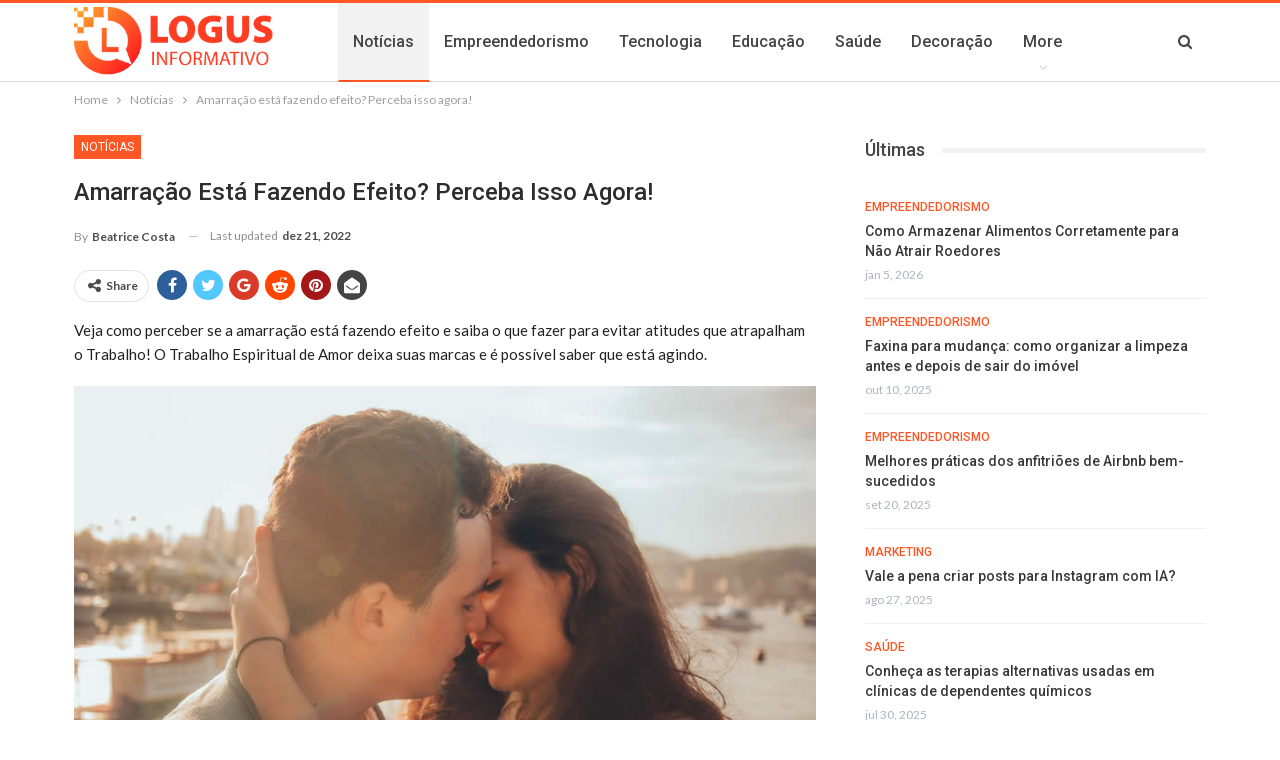

--- FILE ---
content_type: text/html; charset=UTF-8
request_url: https://logusasaga.com.br/amarracao-esta-fazendo-efeito/
body_size: 24084
content:
	<!DOCTYPE html>
		<!--[if IE 8]>
	<html class="ie ie8" lang="pt-BR" prefix="og: https://ogp.me/ns#"> <![endif]-->
	<!--[if IE 9]>
	<html class="ie ie9" lang="pt-BR" prefix="og: https://ogp.me/ns#"> <![endif]-->
	<!--[if gt IE 9]><!-->
<html lang="pt-BR" prefix="og: https://ogp.me/ns#"> <!--<![endif]-->
	<head>
				<meta charset="UTF-8">
		<meta http-equiv="X-UA-Compatible" content="IE=edge">
		<meta name="viewport" content="width=device-width, initial-scale=1.0">
		<link rel="pingback" href="https://logusasaga.com.br/xmlrpc.php"/>

			<style>img:is([sizes="auto" i], [sizes^="auto," i]) { contain-intrinsic-size: 3000px 1500px }</style>
	
<!-- Otimização dos mecanismos de pesquisa pelo Rank Math PRO - https://rankmath.com/ -->
<title>Amarração está fazendo efeito? Perceba isso agora! - Logus Informativo</title>
<meta name="description" content="Veja como perceber se a amarração está fazendo efeito e saiba o que fazer para evitar atitudes que atrapalham o Trabalho! O Trabalho Espiritual de Amor deixa"/>
<meta name="robots" content="follow, index, max-snippet:-1, max-video-preview:-1, max-image-preview:large"/>
<link rel="canonical" href="https://logusasaga.com.br/amarracao-esta-fazendo-efeito/" />
<meta property="og:locale" content="pt_BR" />
<meta property="og:type" content="article" />
<meta property="og:title" content="Amarração está fazendo efeito? Perceba isso agora! - Logus Informativo" />
<meta property="og:description" content="Veja como perceber se a amarração está fazendo efeito e saiba o que fazer para evitar atitudes que atrapalham o Trabalho! O Trabalho Espiritual de Amor deixa" />
<meta property="og:url" content="https://logusasaga.com.br/amarracao-esta-fazendo-efeito/" />
<meta property="og:site_name" content="Logus Informativo" />
<meta property="article:section" content="Notícias" />
<meta property="og:updated_time" content="2022-12-21T12:16:58-03:00" />
<meta property="og:image" content="https://logusasaga.com.br/wp-content/uploads/2022/12/Amarracao-esta-fazendo-efeito.jpg" />
<meta property="og:image:secure_url" content="https://logusasaga.com.br/wp-content/uploads/2022/12/Amarracao-esta-fazendo-efeito.jpg" />
<meta property="og:image:width" content="800" />
<meta property="og:image:height" content="533" />
<meta property="og:image:alt" content="Amarração está fazendo efeito" />
<meta property="og:image:type" content="image/jpeg" />
<meta property="article:published_time" content="2022-12-21T12:12:40-03:00" />
<meta property="article:modified_time" content="2022-12-21T12:16:58-03:00" />
<meta name="twitter:card" content="summary_large_image" />
<meta name="twitter:title" content="Amarração está fazendo efeito? Perceba isso agora! - Logus Informativo" />
<meta name="twitter:description" content="Veja como perceber se a amarração está fazendo efeito e saiba o que fazer para evitar atitudes que atrapalham o Trabalho! O Trabalho Espiritual de Amor deixa" />
<meta name="twitter:image" content="https://logusasaga.com.br/wp-content/uploads/2022/12/Amarracao-esta-fazendo-efeito.jpg" />
<meta name="twitter:label1" content="Escrito por" />
<meta name="twitter:data1" content="Beatrice Costa" />
<meta name="twitter:label2" content="Tempo para leitura" />
<meta name="twitter:data2" content="2 minutos" />
<script type="application/ld+json" class="rank-math-schema-pro">{"@context":"https://schema.org","@graph":[{"@type":"Organization","@id":"https://logusasaga.com.br/#organization","name":"Logus Informativo","url":"https://logusasaga.com.br","logo":{"@type":"ImageObject","@id":"https://logusasaga.com.br/#logo","url":"https://logusasaga.com.br/wp-content/uploads/2020/12/cropped-Logo-Logus-Informativo-.png","contentUrl":"https://logusasaga.com.br/wp-content/uploads/2020/12/cropped-Logo-Logus-Informativo-.png","caption":"Logus Informativo","inLanguage":"pt-BR","width":"307","height":"112"}},{"@type":"WebSite","@id":"https://logusasaga.com.br/#website","url":"https://logusasaga.com.br","name":"Logus Informativo","publisher":{"@id":"https://logusasaga.com.br/#organization"},"inLanguage":"pt-BR"},{"@type":"ImageObject","@id":"https://logusasaga.com.br/wp-content/uploads/2022/12/Amarracao-esta-fazendo-efeito.jpg","url":"https://logusasaga.com.br/wp-content/uploads/2022/12/Amarracao-esta-fazendo-efeito.jpg","width":"800","height":"533","caption":"Amarra\u00e7\u00e3o est\u00e1 fazendo efeito","inLanguage":"pt-BR"},{"@type":"WebPage","@id":"https://logusasaga.com.br/amarracao-esta-fazendo-efeito/#webpage","url":"https://logusasaga.com.br/amarracao-esta-fazendo-efeito/","name":"Amarra\u00e7\u00e3o est\u00e1 fazendo efeito? Perceba isso agora! - Logus Informativo","datePublished":"2022-12-21T12:12:40-03:00","dateModified":"2022-12-21T12:16:58-03:00","isPartOf":{"@id":"https://logusasaga.com.br/#website"},"primaryImageOfPage":{"@id":"https://logusasaga.com.br/wp-content/uploads/2022/12/Amarracao-esta-fazendo-efeito.jpg"},"inLanguage":"pt-BR"},{"@type":"Person","@id":"https://logusasaga.com.br/author/beatrice-costa/","name":"Beatrice Costa","url":"https://logusasaga.com.br/author/beatrice-costa/","image":{"@type":"ImageObject","@id":"https://secure.gravatar.com/avatar/4dbfe1bb13aae76c84bcdb8c3cfa547a0c8b1f653c24b274b54fc64a8cee498e?s=96&amp;d=mm&amp;r=g","url":"https://secure.gravatar.com/avatar/4dbfe1bb13aae76c84bcdb8c3cfa547a0c8b1f653c24b274b54fc64a8cee498e?s=96&amp;d=mm&amp;r=g","caption":"Beatrice Costa","inLanguage":"pt-BR"},"sameAs":["https://logusasaga.com.br/author/beatrice-costa/"],"worksFor":{"@id":"https://logusasaga.com.br/#organization"}},{"@type":"BlogPosting","headline":"Amarra\u00e7\u00e3o est\u00e1 fazendo efeito? Perceba isso agora! - Logus Informativo","keywords":"Amarra\u00e7\u00e3o est\u00e1 fazendo efeito","datePublished":"2022-12-21T12:12:40-03:00","dateModified":"2022-12-21T12:16:58-03:00","articleSection":"Not\u00edcias","author":{"@id":"https://logusasaga.com.br/author/beatrice-costa/","name":"Beatrice Costa"},"publisher":{"@id":"https://logusasaga.com.br/#organization"},"description":"Veja como perceber se a amarra\u00e7\u00e3o est\u00e1 fazendo efeito e saiba o que fazer para evitar atitudes que atrapalham o Trabalho! O Trabalho Espiritual de Amor deixa","name":"Amarra\u00e7\u00e3o est\u00e1 fazendo efeito? Perceba isso agora! - Logus Informativo","@id":"https://logusasaga.com.br/amarracao-esta-fazendo-efeito/#richSnippet","isPartOf":{"@id":"https://logusasaga.com.br/amarracao-esta-fazendo-efeito/#webpage"},"image":{"@id":"https://logusasaga.com.br/wp-content/uploads/2022/12/Amarracao-esta-fazendo-efeito.jpg"},"inLanguage":"pt-BR","mainEntityOfPage":{"@id":"https://logusasaga.com.br/amarracao-esta-fazendo-efeito/#webpage"}}]}</script>
<!-- /Plugin de SEO Rank Math para WordPress -->


<!-- Better Open Graph, Schema.org & Twitter Integration -->
<meta property="og:locale" content="pt_br"/>
<meta property="og:site_name" content="Logus Informativo"/>
<meta property="og:url" content="https://logusasaga.com.br/amarracao-esta-fazendo-efeito/"/>
<meta property="og:title" content="Amarração está fazendo efeito? Perceba isso agora!"/>
<meta property="og:image" content="https://logusasaga.com.br/wp-content/uploads/2022/12/Amarracao-esta-fazendo-efeito.jpg"/>
<meta property="og:image:alt" content="Amarração está fazendo efeito"/>
<meta property="article:section" content="Notícias"/>
<meta property="og:description" content="Veja como perceber se a amarração está fazendo efeito e saiba o que fazer para evitar atitudes que atrapalham o Trabalho! O Trabalho Espiritual de Amor deixa suas marcas e é possível saber que está agindo.Amarração está fazendo efeitoO consulente que"/>
<meta property="og:type" content="article"/>
<meta name="twitter:card" content="summary"/>
<meta name="twitter:url" content="https://logusasaga.com.br/amarracao-esta-fazendo-efeito/"/>
<meta name="twitter:title" content="Amarração está fazendo efeito? Perceba isso agora!"/>
<meta name="twitter:description" content="Veja como perceber se a amarração está fazendo efeito e saiba o que fazer para evitar atitudes que atrapalham o Trabalho! O Trabalho Espiritual de Amor deixa suas marcas e é possível saber que está agindo.Amarração está fazendo efeitoO consulente que"/>
<meta name="twitter:image" content="https://logusasaga.com.br/wp-content/uploads/2022/12/Amarracao-esta-fazendo-efeito.jpg"/>
<meta name="twitter:image:alt" content="Amarração está fazendo efeito"/>
<!-- / Better Open Graph, Schema.org & Twitter Integration. -->
<link rel='dns-prefetch' href='//fonts.googleapis.com' />
<link rel='dns-prefetch' href='//www.googletagmanager.com' />
<link rel="alternate" type="application/rss+xml" title="Feed para Logus Informativo &raquo;" href="https://logusasaga.com.br/feed/" />
<link rel="alternate" type="application/rss+xml" title="Feed de comentários para Logus Informativo &raquo;" href="https://logusasaga.com.br/comments/feed/" />
<script type="text/javascript">
/* <![CDATA[ */
window._wpemojiSettings = {"baseUrl":"https:\/\/s.w.org\/images\/core\/emoji\/16.0.1\/72x72\/","ext":".png","svgUrl":"https:\/\/s.w.org\/images\/core\/emoji\/16.0.1\/svg\/","svgExt":".svg","source":{"concatemoji":"https:\/\/logusasaga.com.br\/wp-includes\/js\/wp-emoji-release.min.js?ver=6.8.2"}};
/*! This file is auto-generated */
!function(s,n){var o,i,e;function c(e){try{var t={supportTests:e,timestamp:(new Date).valueOf()};sessionStorage.setItem(o,JSON.stringify(t))}catch(e){}}function p(e,t,n){e.clearRect(0,0,e.canvas.width,e.canvas.height),e.fillText(t,0,0);var t=new Uint32Array(e.getImageData(0,0,e.canvas.width,e.canvas.height).data),a=(e.clearRect(0,0,e.canvas.width,e.canvas.height),e.fillText(n,0,0),new Uint32Array(e.getImageData(0,0,e.canvas.width,e.canvas.height).data));return t.every(function(e,t){return e===a[t]})}function u(e,t){e.clearRect(0,0,e.canvas.width,e.canvas.height),e.fillText(t,0,0);for(var n=e.getImageData(16,16,1,1),a=0;a<n.data.length;a++)if(0!==n.data[a])return!1;return!0}function f(e,t,n,a){switch(t){case"flag":return n(e,"\ud83c\udff3\ufe0f\u200d\u26a7\ufe0f","\ud83c\udff3\ufe0f\u200b\u26a7\ufe0f")?!1:!n(e,"\ud83c\udde8\ud83c\uddf6","\ud83c\udde8\u200b\ud83c\uddf6")&&!n(e,"\ud83c\udff4\udb40\udc67\udb40\udc62\udb40\udc65\udb40\udc6e\udb40\udc67\udb40\udc7f","\ud83c\udff4\u200b\udb40\udc67\u200b\udb40\udc62\u200b\udb40\udc65\u200b\udb40\udc6e\u200b\udb40\udc67\u200b\udb40\udc7f");case"emoji":return!a(e,"\ud83e\udedf")}return!1}function g(e,t,n,a){var r="undefined"!=typeof WorkerGlobalScope&&self instanceof WorkerGlobalScope?new OffscreenCanvas(300,150):s.createElement("canvas"),o=r.getContext("2d",{willReadFrequently:!0}),i=(o.textBaseline="top",o.font="600 32px Arial",{});return e.forEach(function(e){i[e]=t(o,e,n,a)}),i}function t(e){var t=s.createElement("script");t.src=e,t.defer=!0,s.head.appendChild(t)}"undefined"!=typeof Promise&&(o="wpEmojiSettingsSupports",i=["flag","emoji"],n.supports={everything:!0,everythingExceptFlag:!0},e=new Promise(function(e){s.addEventListener("DOMContentLoaded",e,{once:!0})}),new Promise(function(t){var n=function(){try{var e=JSON.parse(sessionStorage.getItem(o));if("object"==typeof e&&"number"==typeof e.timestamp&&(new Date).valueOf()<e.timestamp+604800&&"object"==typeof e.supportTests)return e.supportTests}catch(e){}return null}();if(!n){if("undefined"!=typeof Worker&&"undefined"!=typeof OffscreenCanvas&&"undefined"!=typeof URL&&URL.createObjectURL&&"undefined"!=typeof Blob)try{var e="postMessage("+g.toString()+"("+[JSON.stringify(i),f.toString(),p.toString(),u.toString()].join(",")+"));",a=new Blob([e],{type:"text/javascript"}),r=new Worker(URL.createObjectURL(a),{name:"wpTestEmojiSupports"});return void(r.onmessage=function(e){c(n=e.data),r.terminate(),t(n)})}catch(e){}c(n=g(i,f,p,u))}t(n)}).then(function(e){for(var t in e)n.supports[t]=e[t],n.supports.everything=n.supports.everything&&n.supports[t],"flag"!==t&&(n.supports.everythingExceptFlag=n.supports.everythingExceptFlag&&n.supports[t]);n.supports.everythingExceptFlag=n.supports.everythingExceptFlag&&!n.supports.flag,n.DOMReady=!1,n.readyCallback=function(){n.DOMReady=!0}}).then(function(){return e}).then(function(){var e;n.supports.everything||(n.readyCallback(),(e=n.source||{}).concatemoji?t(e.concatemoji):e.wpemoji&&e.twemoji&&(t(e.twemoji),t(e.wpemoji)))}))}((window,document),window._wpemojiSettings);
/* ]]> */
</script>

<style id='wp-emoji-styles-inline-css' type='text/css'>

	img.wp-smiley, img.emoji {
		display: inline !important;
		border: none !important;
		box-shadow: none !important;
		height: 1em !important;
		width: 1em !important;
		margin: 0 0.07em !important;
		vertical-align: -0.1em !important;
		background: none !important;
		padding: 0 !important;
	}
</style>
<link rel='stylesheet' id='wp-block-library-css' href='https://logusasaga.com.br/wp-includes/css/dist/block-library/style.min.css?ver=6.8.2' type='text/css' media='all' />
<style id='classic-theme-styles-inline-css' type='text/css'>
/*! This file is auto-generated */
.wp-block-button__link{color:#fff;background-color:#32373c;border-radius:9999px;box-shadow:none;text-decoration:none;padding:calc(.667em + 2px) calc(1.333em + 2px);font-size:1.125em}.wp-block-file__button{background:#32373c;color:#fff;text-decoration:none}
</style>
<style id='global-styles-inline-css' type='text/css'>
:root{--wp--preset--aspect-ratio--square: 1;--wp--preset--aspect-ratio--4-3: 4/3;--wp--preset--aspect-ratio--3-4: 3/4;--wp--preset--aspect-ratio--3-2: 3/2;--wp--preset--aspect-ratio--2-3: 2/3;--wp--preset--aspect-ratio--16-9: 16/9;--wp--preset--aspect-ratio--9-16: 9/16;--wp--preset--color--black: #000000;--wp--preset--color--cyan-bluish-gray: #abb8c3;--wp--preset--color--white: #ffffff;--wp--preset--color--pale-pink: #f78da7;--wp--preset--color--vivid-red: #cf2e2e;--wp--preset--color--luminous-vivid-orange: #ff6900;--wp--preset--color--luminous-vivid-amber: #fcb900;--wp--preset--color--light-green-cyan: #7bdcb5;--wp--preset--color--vivid-green-cyan: #00d084;--wp--preset--color--pale-cyan-blue: #8ed1fc;--wp--preset--color--vivid-cyan-blue: #0693e3;--wp--preset--color--vivid-purple: #9b51e0;--wp--preset--gradient--vivid-cyan-blue-to-vivid-purple: linear-gradient(135deg,rgba(6,147,227,1) 0%,rgb(155,81,224) 100%);--wp--preset--gradient--light-green-cyan-to-vivid-green-cyan: linear-gradient(135deg,rgb(122,220,180) 0%,rgb(0,208,130) 100%);--wp--preset--gradient--luminous-vivid-amber-to-luminous-vivid-orange: linear-gradient(135deg,rgba(252,185,0,1) 0%,rgba(255,105,0,1) 100%);--wp--preset--gradient--luminous-vivid-orange-to-vivid-red: linear-gradient(135deg,rgba(255,105,0,1) 0%,rgb(207,46,46) 100%);--wp--preset--gradient--very-light-gray-to-cyan-bluish-gray: linear-gradient(135deg,rgb(238,238,238) 0%,rgb(169,184,195) 100%);--wp--preset--gradient--cool-to-warm-spectrum: linear-gradient(135deg,rgb(74,234,220) 0%,rgb(151,120,209) 20%,rgb(207,42,186) 40%,rgb(238,44,130) 60%,rgb(251,105,98) 80%,rgb(254,248,76) 100%);--wp--preset--gradient--blush-light-purple: linear-gradient(135deg,rgb(255,206,236) 0%,rgb(152,150,240) 100%);--wp--preset--gradient--blush-bordeaux: linear-gradient(135deg,rgb(254,205,165) 0%,rgb(254,45,45) 50%,rgb(107,0,62) 100%);--wp--preset--gradient--luminous-dusk: linear-gradient(135deg,rgb(255,203,112) 0%,rgb(199,81,192) 50%,rgb(65,88,208) 100%);--wp--preset--gradient--pale-ocean: linear-gradient(135deg,rgb(255,245,203) 0%,rgb(182,227,212) 50%,rgb(51,167,181) 100%);--wp--preset--gradient--electric-grass: linear-gradient(135deg,rgb(202,248,128) 0%,rgb(113,206,126) 100%);--wp--preset--gradient--midnight: linear-gradient(135deg,rgb(2,3,129) 0%,rgb(40,116,252) 100%);--wp--preset--font-size--small: 13px;--wp--preset--font-size--medium: 20px;--wp--preset--font-size--large: 36px;--wp--preset--font-size--x-large: 42px;--wp--preset--spacing--20: 0.44rem;--wp--preset--spacing--30: 0.67rem;--wp--preset--spacing--40: 1rem;--wp--preset--spacing--50: 1.5rem;--wp--preset--spacing--60: 2.25rem;--wp--preset--spacing--70: 3.38rem;--wp--preset--spacing--80: 5.06rem;--wp--preset--shadow--natural: 6px 6px 9px rgba(0, 0, 0, 0.2);--wp--preset--shadow--deep: 12px 12px 50px rgba(0, 0, 0, 0.4);--wp--preset--shadow--sharp: 6px 6px 0px rgba(0, 0, 0, 0.2);--wp--preset--shadow--outlined: 6px 6px 0px -3px rgba(255, 255, 255, 1), 6px 6px rgba(0, 0, 0, 1);--wp--preset--shadow--crisp: 6px 6px 0px rgba(0, 0, 0, 1);}:where(.is-layout-flex){gap: 0.5em;}:where(.is-layout-grid){gap: 0.5em;}body .is-layout-flex{display: flex;}.is-layout-flex{flex-wrap: wrap;align-items: center;}.is-layout-flex > :is(*, div){margin: 0;}body .is-layout-grid{display: grid;}.is-layout-grid > :is(*, div){margin: 0;}:where(.wp-block-columns.is-layout-flex){gap: 2em;}:where(.wp-block-columns.is-layout-grid){gap: 2em;}:where(.wp-block-post-template.is-layout-flex){gap: 1.25em;}:where(.wp-block-post-template.is-layout-grid){gap: 1.25em;}.has-black-color{color: var(--wp--preset--color--black) !important;}.has-cyan-bluish-gray-color{color: var(--wp--preset--color--cyan-bluish-gray) !important;}.has-white-color{color: var(--wp--preset--color--white) !important;}.has-pale-pink-color{color: var(--wp--preset--color--pale-pink) !important;}.has-vivid-red-color{color: var(--wp--preset--color--vivid-red) !important;}.has-luminous-vivid-orange-color{color: var(--wp--preset--color--luminous-vivid-orange) !important;}.has-luminous-vivid-amber-color{color: var(--wp--preset--color--luminous-vivid-amber) !important;}.has-light-green-cyan-color{color: var(--wp--preset--color--light-green-cyan) !important;}.has-vivid-green-cyan-color{color: var(--wp--preset--color--vivid-green-cyan) !important;}.has-pale-cyan-blue-color{color: var(--wp--preset--color--pale-cyan-blue) !important;}.has-vivid-cyan-blue-color{color: var(--wp--preset--color--vivid-cyan-blue) !important;}.has-vivid-purple-color{color: var(--wp--preset--color--vivid-purple) !important;}.has-black-background-color{background-color: var(--wp--preset--color--black) !important;}.has-cyan-bluish-gray-background-color{background-color: var(--wp--preset--color--cyan-bluish-gray) !important;}.has-white-background-color{background-color: var(--wp--preset--color--white) !important;}.has-pale-pink-background-color{background-color: var(--wp--preset--color--pale-pink) !important;}.has-vivid-red-background-color{background-color: var(--wp--preset--color--vivid-red) !important;}.has-luminous-vivid-orange-background-color{background-color: var(--wp--preset--color--luminous-vivid-orange) !important;}.has-luminous-vivid-amber-background-color{background-color: var(--wp--preset--color--luminous-vivid-amber) !important;}.has-light-green-cyan-background-color{background-color: var(--wp--preset--color--light-green-cyan) !important;}.has-vivid-green-cyan-background-color{background-color: var(--wp--preset--color--vivid-green-cyan) !important;}.has-pale-cyan-blue-background-color{background-color: var(--wp--preset--color--pale-cyan-blue) !important;}.has-vivid-cyan-blue-background-color{background-color: var(--wp--preset--color--vivid-cyan-blue) !important;}.has-vivid-purple-background-color{background-color: var(--wp--preset--color--vivid-purple) !important;}.has-black-border-color{border-color: var(--wp--preset--color--black) !important;}.has-cyan-bluish-gray-border-color{border-color: var(--wp--preset--color--cyan-bluish-gray) !important;}.has-white-border-color{border-color: var(--wp--preset--color--white) !important;}.has-pale-pink-border-color{border-color: var(--wp--preset--color--pale-pink) !important;}.has-vivid-red-border-color{border-color: var(--wp--preset--color--vivid-red) !important;}.has-luminous-vivid-orange-border-color{border-color: var(--wp--preset--color--luminous-vivid-orange) !important;}.has-luminous-vivid-amber-border-color{border-color: var(--wp--preset--color--luminous-vivid-amber) !important;}.has-light-green-cyan-border-color{border-color: var(--wp--preset--color--light-green-cyan) !important;}.has-vivid-green-cyan-border-color{border-color: var(--wp--preset--color--vivid-green-cyan) !important;}.has-pale-cyan-blue-border-color{border-color: var(--wp--preset--color--pale-cyan-blue) !important;}.has-vivid-cyan-blue-border-color{border-color: var(--wp--preset--color--vivid-cyan-blue) !important;}.has-vivid-purple-border-color{border-color: var(--wp--preset--color--vivid-purple) !important;}.has-vivid-cyan-blue-to-vivid-purple-gradient-background{background: var(--wp--preset--gradient--vivid-cyan-blue-to-vivid-purple) !important;}.has-light-green-cyan-to-vivid-green-cyan-gradient-background{background: var(--wp--preset--gradient--light-green-cyan-to-vivid-green-cyan) !important;}.has-luminous-vivid-amber-to-luminous-vivid-orange-gradient-background{background: var(--wp--preset--gradient--luminous-vivid-amber-to-luminous-vivid-orange) !important;}.has-luminous-vivid-orange-to-vivid-red-gradient-background{background: var(--wp--preset--gradient--luminous-vivid-orange-to-vivid-red) !important;}.has-very-light-gray-to-cyan-bluish-gray-gradient-background{background: var(--wp--preset--gradient--very-light-gray-to-cyan-bluish-gray) !important;}.has-cool-to-warm-spectrum-gradient-background{background: var(--wp--preset--gradient--cool-to-warm-spectrum) !important;}.has-blush-light-purple-gradient-background{background: var(--wp--preset--gradient--blush-light-purple) !important;}.has-blush-bordeaux-gradient-background{background: var(--wp--preset--gradient--blush-bordeaux) !important;}.has-luminous-dusk-gradient-background{background: var(--wp--preset--gradient--luminous-dusk) !important;}.has-pale-ocean-gradient-background{background: var(--wp--preset--gradient--pale-ocean) !important;}.has-electric-grass-gradient-background{background: var(--wp--preset--gradient--electric-grass) !important;}.has-midnight-gradient-background{background: var(--wp--preset--gradient--midnight) !important;}.has-small-font-size{font-size: var(--wp--preset--font-size--small) !important;}.has-medium-font-size{font-size: var(--wp--preset--font-size--medium) !important;}.has-large-font-size{font-size: var(--wp--preset--font-size--large) !important;}.has-x-large-font-size{font-size: var(--wp--preset--font-size--x-large) !important;}
:where(.wp-block-post-template.is-layout-flex){gap: 1.25em;}:where(.wp-block-post-template.is-layout-grid){gap: 1.25em;}
:where(.wp-block-columns.is-layout-flex){gap: 2em;}:where(.wp-block-columns.is-layout-grid){gap: 2em;}
:root :where(.wp-block-pullquote){font-size: 1.5em;line-height: 1.6;}
</style>
<link rel='stylesheet' id='better-framework-main-fonts-css' href='https://fonts.googleapis.com/css?family=Lato:400,700%7CRoboto:400,500,400italic&#038;display=swap' type='text/css' media='all' />
<script type="text/javascript" src="https://logusasaga.com.br/wp-includes/js/jquery/jquery.min.js?ver=3.7.1" id="jquery-core-js"></script>
<script type="text/javascript" src="https://logusasaga.com.br/wp-includes/js/jquery/jquery-migrate.min.js?ver=3.4.1" id="jquery-migrate-js"></script>
<!--[if lt IE 9]>
<script type="text/javascript" src="https://logusasaga.com.br/wp-content/themes/publisher/includes/libs/better-framework/assets/js/html5shiv.min.js?ver=3.15.0" id="bf-html5shiv-js"></script>
<![endif]-->
<!--[if lt IE 9]>
<script type="text/javascript" src="https://logusasaga.com.br/wp-content/themes/publisher/includes/libs/better-framework/assets/js/respond.min.js?ver=3.15.0" id="bf-respond-js"></script>
<![endif]-->
<link rel="https://api.w.org/" href="https://logusasaga.com.br/wp-json/" /><link rel="alternate" title="JSON" type="application/json" href="https://logusasaga.com.br/wp-json/wp/v2/posts/783" /><link rel="EditURI" type="application/rsd+xml" title="RSD" href="https://logusasaga.com.br/xmlrpc.php?rsd" />
<meta name="generator" content="WordPress 6.8.2" />
<link rel='shortlink' href='https://logusasaga.com.br/?p=783' />
<link rel="alternate" title="oEmbed (JSON)" type="application/json+oembed" href="https://logusasaga.com.br/wp-json/oembed/1.0/embed?url=https%3A%2F%2Flogusasaga.com.br%2Famarracao-esta-fazendo-efeito%2F" />
<link rel="alternate" title="oEmbed (XML)" type="text/xml+oembed" href="https://logusasaga.com.br/wp-json/oembed/1.0/embed?url=https%3A%2F%2Flogusasaga.com.br%2Famarracao-esta-fazendo-efeito%2F&#038;format=xml" />
<meta name="generator" content="Site Kit by Google 1.157.0" /><meta name="generator" content="Powered by WPBakery Page Builder - drag and drop page builder for WordPress."/>
<script type="application/ld+json">{
    "@context": "http://schema.org/",
    "@type": "Organization",
    "@id": "#organization",
    "logo": {
        "@type": "ImageObject",
        "url": "https://logusasaga.com.br/wp-content/uploads/2022/12/logo.png"
    },
    "url": "https://logusasaga.com.br/",
    "name": "Logus Informativo",
    "description": ""
}</script>
<script type="application/ld+json">{
    "@context": "http://schema.org/",
    "@type": "WebSite",
    "name": "Logus Informativo",
    "alternateName": "",
    "url": "https://logusasaga.com.br/"
}</script>
<script type="application/ld+json">{
    "@context": "http://schema.org/",
    "@type": "BlogPosting",
    "headline": "Amarra\u00e7\u00e3o est\u00e1 fazendo efeito? Perceba isso agora!",
    "description": "Veja como perceber se a amarra\u00e7\u00e3o est\u00e1 fazendo efeito e saiba o que fazer para evitar atitudes que atrapalham o Trabalho! O Trabalho Espiritual de Amor deixa suas marcas e \u00e9 poss\u00edvel saber que est\u00e1 agindo.Amarra\u00e7\u00e3o est\u00e1 fazendo efeitoO consulente que",
    "datePublished": "2022-12-21",
    "dateModified": "2022-12-21",
    "author": {
        "@type": "Person",
        "@id": "#person-BeatriceCosta",
        "name": "Beatrice Costa"
    },
    "image": "https://logusasaga.com.br/wp-content/uploads/2022/12/Amarracao-esta-fazendo-efeito.jpg",
    "interactionStatistic": [
        {
            "@type": "InteractionCounter",
            "interactionType": "http://schema.org/CommentAction",
            "userInteractionCount": "0"
        }
    ],
    "publisher": {
        "@id": "#organization"
    },
    "mainEntityOfPage": "https://logusasaga.com.br/amarracao-esta-fazendo-efeito/"
}</script>
<link rel='stylesheet' id='bf-minifed-css-1' href='https://logusasaga.com.br/wp-content/bs-booster-cache/ce359e727c0cd29a677cbc66ad21ccf5.css' type='text/css' media='all' />
<link rel='stylesheet' id='7.11.0-1756660058' href='https://logusasaga.com.br/wp-content/bs-booster-cache/e9e1db7c74b78df4e898b85a4d0719d4.css' type='text/css' media='all' />
<link rel="icon" href="https://logusasaga.com.br/wp-content/uploads/2020/12/cropped-Favicon-Logus-Informativo-32x32.png" sizes="32x32" />
<link rel="icon" href="https://logusasaga.com.br/wp-content/uploads/2020/12/cropped-Favicon-Logus-Informativo-192x192.png" sizes="192x192" />
<link rel="apple-touch-icon" href="https://logusasaga.com.br/wp-content/uploads/2020/12/cropped-Favicon-Logus-Informativo-180x180.png" />
<meta name="msapplication-TileImage" content="https://logusasaga.com.br/wp-content/uploads/2020/12/cropped-Favicon-Logus-Informativo-270x270.png" />
<noscript><style> .wpb_animate_when_almost_visible { opacity: 1; }</style></noscript>	</head>

<body class="wp-singular post-template-default single single-post postid-783 single-format-standard wp-theme-publisher bs-theme bs-publisher bs-publisher-clean-magazine active-light-box active-top-line ltr close-rh page-layout-2-col page-layout-2-col-right full-width main-menu-sticky-smart main-menu-out-full-width single-prim-cat-154 single-cat-154  wpb-js-composer js-comp-ver-6.7.0 vc_responsive bs-ll-a" dir="ltr">
	<header id="header" class="site-header header-style-5 full-width" itemscope="itemscope" itemtype="https://schema.org/WPHeader">
				<div class="content-wrap">
			<div class="container">
				<div class="header-inner clearfix">
					<div id="site-branding" class="site-branding">
	<p  id="site-title" class="logo h1 img-logo">
	<a href="https://logusasaga.com.br/" itemprop="url" rel="home">
					<img id="site-logo" src="https://logusasaga.com.br/wp-content/uploads/2022/12/logo.png"
			     alt="Logusasaga"  data-bsrjs="https://logusasaga.com.br/wp-content/uploads/2022/12/logo.png"  />

			<span class="site-title">Logusasaga - </span>
				</a>
</p>
</div><!-- .site-branding -->
<nav id="menu-main" class="menu main-menu-container  show-search-item menu-actions-btn-width-1" role="navigation" itemscope="itemscope" itemtype="https://schema.org/SiteNavigationElement">
			<div class="menu-action-buttons width-1">
							<div class="search-container close">
					<span class="search-handler"><i class="fa fa-search"></i></span>

					<div class="search-box clearfix">
						<form role="search" method="get" class="search-form clearfix" action="https://logusasaga.com.br">
	<input type="search" class="search-field"
	       placeholder="Search..."
	       value="" name="s"
	       title="Search for:"
	       autocomplete="off">
	<input type="submit" class="search-submit" value="Search">
</form><!-- .search-form -->
					</div>
				</div>
						</div>
			<ul id="main-navigation" class="main-menu menu bsm-pure clearfix">
		<li id="menu-item-772" class="menu-item menu-item-type-taxonomy menu-item-object-category current-post-ancestor current-menu-parent current-post-parent menu-term-154 better-anim-fade menu-item-772"><a href="https://logusasaga.com.br/noticias/">Notícias</a></li>
<li id="menu-item-763" class="menu-item menu-item-type-taxonomy menu-item-object-category menu-term-132 better-anim-fade menu-item-763"><a href="https://logusasaga.com.br/empreendedorismo/">Empreendedorismo</a></li>
<li id="menu-item-764" class="menu-item menu-item-type-taxonomy menu-item-object-category menu-term-128 better-anim-fade menu-item-764"><a href="https://logusasaga.com.br/tecnologia/">Tecnologia</a></li>
<li id="menu-item-765" class="menu-item menu-item-type-taxonomy menu-item-object-category menu-term-138 better-anim-fade menu-item-765"><a href="https://logusasaga.com.br/educacao/">Educação</a></li>
<li id="menu-item-766" class="menu-item menu-item-type-taxonomy menu-item-object-category menu-term-126 better-anim-fade menu-item-766"><a href="https://logusasaga.com.br/saude/">Saúde</a></li>
<li id="menu-item-767" class="menu-item menu-item-type-taxonomy menu-item-object-category menu-term-134 better-anim-fade menu-item-767"><a href="https://logusasaga.com.br/decoracao/">Decoração</a></li>
<li id="menu-item-768" class="menu-item menu-item-type-taxonomy menu-item-object-category menu-term-129 better-anim-fade menu-item-768"><a href="https://logusasaga.com.br/marketing/">Marketing</a></li>
<li id="menu-item-769" class="menu-item menu-item-type-taxonomy menu-item-object-category menu-term-133 better-anim-fade menu-item-769"><a href="https://logusasaga.com.br/servico-local/">Serviço Local</a></li>
<li id="menu-item-770" class="menu-item menu-item-type-taxonomy menu-item-object-category menu-term-135 better-anim-fade menu-item-770"><a href="https://logusasaga.com.br/beleza/">Beleza</a></li>
<li id="menu-item-771" class="menu-item menu-item-type-taxonomy menu-item-object-category menu-term-131 better-anim-fade menu-item-771"><a href="https://logusasaga.com.br/gastronomia/">Gastronomia</a></li>
	</ul><!-- #main-navigation -->
</nav><!-- .main-menu-container -->
				</div>
			</div>
		</div>
	</header><!-- .header -->
	<div class="rh-header clearfix dark deferred-block-exclude">
		<div class="rh-container clearfix">

			<div class="menu-container close">
				<span class="menu-handler"><span class="lines"></span></span>
			</div><!-- .menu-container -->

			<div class="logo-container rh-img-logo">
				<a href="https://logusasaga.com.br/" itemprop="url" rel="home">
											<img src="https://logusasaga.com.br/wp-content/uploads/2022/12/logo.png"
						     alt="Logus Informativo"  data-bsrjs="https://logusasaga.com.br/wp-content/uploads/2022/12/logo.png"  />				</a>
			</div><!-- .logo-container -->
		</div><!-- .rh-container -->
	</div><!-- .rh-header -->
		<div class="main-wrap content-main-wrap">
		<nav role="navigation" aria-label="Breadcrumbs" class="bf-breadcrumb clearfix bc-top-style"><div class="container bf-breadcrumb-container"><ul class="bf-breadcrumb-items" itemscope itemtype="http://schema.org/BreadcrumbList"><meta name="numberOfItems" content="3" /><meta name="itemListOrder" content="Ascending" /><li itemprop="itemListElement" itemscope itemtype="http://schema.org/ListItem" class="bf-breadcrumb-item bf-breadcrumb-begin"><a itemprop="item" href="https://logusasaga.com.br" rel="home"><span itemprop="name">Home</span></a><meta itemprop="position" content="1" /></li><li itemprop="itemListElement" itemscope itemtype="http://schema.org/ListItem" class="bf-breadcrumb-item"><a itemprop="item" href="https://logusasaga.com.br/noticias/" ><span itemprop="name">Notícias</span></a><meta itemprop="position" content="2" /></li><li itemprop="itemListElement" itemscope itemtype="http://schema.org/ListItem" class="bf-breadcrumb-item bf-breadcrumb-end"><span itemprop="name">Amarração está fazendo efeito? Perceba isso agora!</span><meta itemprop="item" content="https://logusasaga.com.br/amarracao-esta-fazendo-efeito/"/><meta itemprop="position" content="3" /></li></ul></div></nav><div class="content-wrap">
		<main id="content" class="content-container">

		<div class="container layout-2-col layout-2-col-1 layout-right-sidebar layout-bc-before post-template-10">

			<div class="row main-section">
										<div class="col-sm-8 content-column">
							<div class="single-container">
																<article id="post-783" class="post-783 post type-post status-publish format-standard has-post-thumbnail  category-noticias single-post-content">
									<div class="single-featured"></div>
																		<div class="post-header-inner">
										<div class="post-header-title">
											<div class="term-badges floated"><span class="term-badge term-154"><a href="https://logusasaga.com.br/noticias/">Notícias</a></span></div>											<h1 class="single-post-title">
												<span class="post-title" itemprop="headline">Amarração está fazendo efeito? Perceba isso agora!</span>
											</h1>
											<div class="post-meta single-post-meta">
			<a href="https://logusasaga.com.br/author/beatrice-costa/"
		   title="Browse Author Articles"
		   class="post-author-a post-author-avatar">
			<span class="post-author-name">By <b>Beatrice Costa</b></span>		</a>
					<span class="time"><time class="post-published updated"
			                         datetime="2022-12-21T12:16:58-03:00">Last updated <b>dez 21, 2022</b></time></span>
			</div>
										</div>
									</div>
											<div class="post-share single-post-share top-share clearfix style-1">
			<div class="post-share-btn-group">
							</div>
						<div class="share-handler-wrap ">
				<span class="share-handler post-share-btn rank-default">
					<i class="bf-icon  fa fa-share-alt"></i>						<b class="text">Share</b>
										</span>
				<span class="social-item facebook"><a href="https://www.facebook.com/sharer.php?u=https%3A%2F%2Flogusasaga.com.br%2Famarracao-esta-fazendo-efeito%2F" target="_blank" rel="nofollow noreferrer" class="bs-button-el" onclick="window.open(this.href, 'share-facebook','left=50,top=50,width=600,height=320,toolbar=0'); return false;"><span class="icon"><i class="bf-icon fa fa-facebook"></i></span></a></span><span class="social-item twitter"><a href="https://twitter.com/share?text=Amarração está fazendo efeito? Perceba isso agora!&url=https%3A%2F%2Flogusasaga.com.br%2Famarracao-esta-fazendo-efeito%2F" target="_blank" rel="nofollow noreferrer" class="bs-button-el" onclick="window.open(this.href, 'share-twitter','left=50,top=50,width=600,height=320,toolbar=0'); return false;"><span class="icon"><i class="bf-icon fa fa-twitter"></i></span></a></span><span class="social-item google_plus"><a href="https://plus.google.com/share?url=https%3A%2F%2Flogusasaga.com.br%2Famarracao-esta-fazendo-efeito%2F" target="_blank" rel="nofollow noreferrer" class="bs-button-el" onclick="window.open(this.href, 'share-google_plus','left=50,top=50,width=600,height=320,toolbar=0'); return false;"><span class="icon"><i class="bf-icon fa fa-google"></i></span></a></span><span class="social-item reddit"><a href="https://reddit.com/submit?url=https%3A%2F%2Flogusasaga.com.br%2Famarracao-esta-fazendo-efeito%2F&title=Amarração está fazendo efeito? Perceba isso agora!" target="_blank" rel="nofollow noreferrer" class="bs-button-el" onclick="window.open(this.href, 'share-reddit','left=50,top=50,width=600,height=320,toolbar=0'); return false;"><span class="icon"><i class="bf-icon fa fa-reddit-alien"></i></span></a></span><span class="social-item whatsapp"><a href="whatsapp://send?text=Amarração está fazendo efeito? Perceba isso agora! %0A%0A https%3A%2F%2Flogusasaga.com.br%2Famarracao-esta-fazendo-efeito%2F" target="_blank" rel="nofollow noreferrer" class="bs-button-el" onclick="window.open(this.href, 'share-whatsapp','left=50,top=50,width=600,height=320,toolbar=0'); return false;"><span class="icon"><i class="bf-icon fa fa-whatsapp"></i></span></a></span><span class="social-item pinterest"><a href="https://pinterest.com/pin/create/button/?url=https%3A%2F%2Flogusasaga.com.br%2Famarracao-esta-fazendo-efeito%2F&media=https://logusasaga.com.br/wp-content/uploads/2022/12/Amarracao-esta-fazendo-efeito.jpg&description=Amarração está fazendo efeito? Perceba isso agora!" target="_blank" rel="nofollow noreferrer" class="bs-button-el" onclick="window.open(this.href, 'share-pinterest','left=50,top=50,width=600,height=320,toolbar=0'); return false;"><span class="icon"><i class="bf-icon fa fa-pinterest"></i></span></a></span><span class="social-item email"><a href="mailto:?subject=Amarração está fazendo efeito? Perceba isso agora!&body=https%3A%2F%2Flogusasaga.com.br%2Famarracao-esta-fazendo-efeito%2F" target="_blank" rel="nofollow noreferrer" class="bs-button-el" onclick="window.open(this.href, 'share-email','left=50,top=50,width=600,height=320,toolbar=0'); return false;"><span class="icon"><i class="bf-icon fa fa-envelope-open"></i></span></a></span></div>		</div>
											<div class="entry-content clearfix single-post-content">
										
<p>Veja como perceber se a amarração está fazendo efeito e saiba o que fazer para evitar atitudes que atrapalham o Trabalho! O Trabalho Espiritual de Amor deixa suas marcas e é possível saber que está agindo.</p>


<div class="wp-block-image">
<figure class="aligncenter size-full"><img fetchpriority="high" decoding="async" width="800" height="533" src="https://logusasaga.com.br/wp-content/uploads/2022/12/Amarracao-esta-fazendo-efeito.jpg" alt="Amarração está fazendo efeito" class="wp-image-784" title="Amarração está fazendo efeito? Perceba isso agora! 1" srcset="https://logusasaga.com.br/wp-content/uploads/2022/12/Amarracao-esta-fazendo-efeito.jpg 800w, https://logusasaga.com.br/wp-content/uploads/2022/12/Amarracao-esta-fazendo-efeito-300x200.jpg 300w, https://logusasaga.com.br/wp-content/uploads/2022/12/Amarracao-esta-fazendo-efeito-768x512.jpg 768w" sizes="(max-width: 800px) 100vw, 800px" /><figcaption class="wp-element-caption">Amarração está fazendo efeito</figcaption></figure></div>


<p>O consulente que recorre ao Trabalho de Amarração Amorosa pode ficar atento aos sinais de que o Trabalho está funcionando desde o início. Veja como saber se a amarração está fazendo efeito observando com bastante clareza alguns sinais comuns.</p>



<p>Esses são sinais comuns entre os consulentes que recorrem à Amarração Amorosa para conquistar a pessoa amada. Entenda que o Trabalho funciona antes mesmo de unir o casal, pois vem preparando os dois para essa união. Veja quais são os sinais de que a amarração está fazendo efeito.</p>



<h2 class="wp-block-heading">Amarração está fazendo efeito? O que a pessoa que fez a sente?</h2>



<p>A forma de saber se o Trabalho de amarração está fazendo efeito é analisando os sinais que a intervenção espiritual deixa. São sinais claros, bem definidos e que não escondem que algo está acontecendo &#8220;atrás dos bastidores&#8221;. Quem recorre a Ajuda Espiritual e recebe a consagração da Amarração, revela os seguintes sinais antes de a união ser confirmada:</p>





<ul class="wp-block-list">
<li>Uma sensação de conforto espiritual e alegria inexplicável é sentida pelo consulente;</li>



<li>O consulente também percebe um maior interesse do amarrado em querer saber mais sobre sua vida;</li>



<li>Sonhos de amor intensos e com maior frequência são relatados em todos os casos, sendo esses os sinais mais comuns de que a Amarração está agindo;</li>



<li>Pode ocorrer um afastamento do amarrado, mas trata-se de algo que acontece por conta da amarração está fazendo efeito. </li>
</ul>



<p>Não se preocupe se notar um afastamento do amarrado, isso é normal, pois essa pessoa está buscando compreensão sobre tudo de novo que passou a sentir.</p>



<h2 class="wp-block-heading">Quanto tempo dura um Trabalho de Amarração Amorosa?</h2>



<p>Um Trabalho de Amarração Amorosa legítimo, feito por quem entende do assunto e não enganou o consulente, pode levar entre 24 horas e três meses para funcionar. Ou seja, por mais que se trate de um Trabalho legítimo, ainda assim cada caso é um caso. Desta forma, <a href="https://amarracao.com.br/amarracao-apos-30-dias/" target="_blank" rel="noopener">depois de 7 dias da Amarração, o que acontece</a> com o consulente quando o Trabalho é legítimo?</p>



<p>A resposta para a pergunta acima é: depende de onde foi feita a Amarração. Se o Trabalho foi feito em uma casa espiritual confiável, então após 7 dias o consulente sente os sinais descritos até aqui com muita intensidade. Opte por uma casa espiritual séria e veja o que ocorre após 7 dias de Amarração!</p>



<h2 class="wp-block-heading">O que pode atrapalhar um Trabalho de Amarração?</h2>



<p>Muitos fatores podem atrapalhar um Trabalho de Amarração. O principal deles é não seguir as orientações passadas na Consulta Espiritual na casa escolhida. Seguir o que o Espiritualista passa durante a consulta é fundamental para que tudo dê certo e o Trabalho de Amarração possa funcionar.</p>



<p>Portanto, não esqueça de se atentar às orientações passadas antes da consulta e as que devem ser seguidas para depois do Trabalho. Saiba também que é importante manter o contato com o Espiritualista e agendar novas consultas para continuar protegendo e fortalecendo a relação amorosa consagrada pela Amarração.</p>



<p>Saiba mais dicas exclusivas, veja mais conteúdos diversos e aprenda mais <a href="https://logusasaga.com.br/">acompanhando nosso site diariamente!</a></p>
									</div>
											<div class="post-share single-post-share bottom-share clearfix style-1">
			<div class="post-share-btn-group">
							</div>
						<div class="share-handler-wrap ">
				<span class="share-handler post-share-btn rank-default">
					<i class="bf-icon  fa fa-share-alt"></i>						<b class="text">Share</b>
										</span>
				<span class="social-item facebook has-title"><a href="https://www.facebook.com/sharer.php?u=https%3A%2F%2Flogusasaga.com.br%2Famarracao-esta-fazendo-efeito%2F" target="_blank" rel="nofollow noreferrer" class="bs-button-el" onclick="window.open(this.href, 'share-facebook','left=50,top=50,width=600,height=320,toolbar=0'); return false;"><span class="icon"><i class="bf-icon fa fa-facebook"></i></span><span class="item-title">Facebook</span></a></span><span class="social-item twitter has-title"><a href="https://twitter.com/share?text=Amarração está fazendo efeito? Perceba isso agora!&url=https%3A%2F%2Flogusasaga.com.br%2Famarracao-esta-fazendo-efeito%2F" target="_blank" rel="nofollow noreferrer" class="bs-button-el" onclick="window.open(this.href, 'share-twitter','left=50,top=50,width=600,height=320,toolbar=0'); return false;"><span class="icon"><i class="bf-icon fa fa-twitter"></i></span><span class="item-title">Twitter</span></a></span><span class="social-item google_plus has-title"><a href="https://plus.google.com/share?url=https%3A%2F%2Flogusasaga.com.br%2Famarracao-esta-fazendo-efeito%2F" target="_blank" rel="nofollow noreferrer" class="bs-button-el" onclick="window.open(this.href, 'share-google_plus','left=50,top=50,width=600,height=320,toolbar=0'); return false;"><span class="icon"><i class="bf-icon fa fa-google"></i></span><span class="item-title">Google+</span></a></span><span class="social-item reddit has-title"><a href="https://reddit.com/submit?url=https%3A%2F%2Flogusasaga.com.br%2Famarracao-esta-fazendo-efeito%2F&title=Amarração está fazendo efeito? Perceba isso agora!" target="_blank" rel="nofollow noreferrer" class="bs-button-el" onclick="window.open(this.href, 'share-reddit','left=50,top=50,width=600,height=320,toolbar=0'); return false;"><span class="icon"><i class="bf-icon fa fa-reddit-alien"></i></span><span class="item-title">ReddIt</span></a></span><span class="social-item whatsapp has-title"><a href="whatsapp://send?text=Amarração está fazendo efeito? Perceba isso agora! %0A%0A https%3A%2F%2Flogusasaga.com.br%2Famarracao-esta-fazendo-efeito%2F" target="_blank" rel="nofollow noreferrer" class="bs-button-el" onclick="window.open(this.href, 'share-whatsapp','left=50,top=50,width=600,height=320,toolbar=0'); return false;"><span class="icon"><i class="bf-icon fa fa-whatsapp"></i></span><span class="item-title">WhatsApp</span></a></span><span class="social-item pinterest has-title"><a href="https://pinterest.com/pin/create/button/?url=https%3A%2F%2Flogusasaga.com.br%2Famarracao-esta-fazendo-efeito%2F&media=https://logusasaga.com.br/wp-content/uploads/2022/12/Amarracao-esta-fazendo-efeito.jpg&description=Amarração está fazendo efeito? Perceba isso agora!" target="_blank" rel="nofollow noreferrer" class="bs-button-el" onclick="window.open(this.href, 'share-pinterest','left=50,top=50,width=600,height=320,toolbar=0'); return false;"><span class="icon"><i class="bf-icon fa fa-pinterest"></i></span><span class="item-title">Pinterest</span></a></span><span class="social-item email has-title"><a href="mailto:?subject=Amarração está fazendo efeito? Perceba isso agora!&body=https%3A%2F%2Flogusasaga.com.br%2Famarracao-esta-fazendo-efeito%2F" target="_blank" rel="nofollow noreferrer" class="bs-button-el" onclick="window.open(this.href, 'share-email','left=50,top=50,width=600,height=320,toolbar=0'); return false;"><span class="icon"><i class="bf-icon fa fa-envelope-open"></i></span><span class="item-title">Email</span></a></span></div>		</div>
										</article>
								<section class="post-author clearfix">
		<a href="https://logusasaga.com.br/author/beatrice-costa/"
	   title="Browse Author Articles">
		<span class="post-author-avatar" itemprop="image"></span>
	</a>

	<div class="author-title heading-typo">
		<a class="post-author-url" href="https://logusasaga.com.br/author/beatrice-costa/"><span class="post-author-name">Beatrice Costa</span></a>

					<span class="title-counts">358 posts</span>
		
					<span class="title-counts">0 comments</span>
			</div>

	<div class="author-links">
				<ul class="author-social-icons">
							<li class="social-item site">
					<a href="https://logusasaga.com.br/author/beatrice-costa/"
					   target="_blank"
					   rel="nofollow noreferrer"><i class="fa fa-globe"></i></a>
				</li>
						</ul>
			</div>

	<div class="post-author-bio" itemprop="description">
			</div>

</section>
							</div>
							<div class="post-related">

	<div class="section-heading sh-t1 sh-s1 multi-tab">

					<a href="#relatedposts_1386578711_1" class="main-link active"
			   data-toggle="tab">
				<span
						class="h-text related-posts-heading">Leia também</span>
			</a>
			<a href="#relatedposts_1386578711_2" class="other-link" data-toggle="tab"
			   data-deferred-event="shown.bs.tab"
			   data-deferred-init="relatedposts_1386578711_2">
				<span
						class="h-text related-posts-heading">Mais do Autor</span>
			</a>
		
	</div>

		<div class="tab-content">
		<div class="tab-pane bs-tab-anim bs-tab-animated active"
		     id="relatedposts_1386578711_1">
			
					<div class="bs-pagination-wrapper main-term-none  ">
			<div class="listing listing-thumbnail listing-tb-2 clearfix  scolumns-3 simple-grid include-last-mobile">
	<div  class="post-1839 type-post format-standard has-post-thumbnail   listing-item listing-item-thumbnail listing-item-tb-2 main-term-132">
<div class="item-inner clearfix">
			<div class="featured featured-type-featured-image">
			<div class="term-badges floated"><span class="term-badge term-132"><a href="https://logusasaga.com.br/empreendedorismo/">Empreendedorismo</a></span></div>			<a  title="Quais são os números para jogar no jogo do bicho?" data-src="https://logusasaga.com.br/wp-content/uploads/2025/06/bicho12dddd-210x136.jpg" data-bs-srcset="{&quot;baseurl&quot;:&quot;https:\/\/logusasaga.com.br\/wp-content\/uploads\/2025\/06\/&quot;,&quot;sizes&quot;:{&quot;86&quot;:&quot;bicho12dddd-86x64.jpg&quot;,&quot;210&quot;:&quot;bicho12dddd-210x136.jpg&quot;,&quot;279&quot;:&quot;bicho12dddd-279x220.jpg&quot;,&quot;357&quot;:&quot;bicho12dddd-357x210.jpg&quot;,&quot;750&quot;:&quot;bicho12dddd-750x430.jpg&quot;,&quot;1200&quot;:&quot;bicho12dddd.jpg&quot;}}"					class="img-holder" href="https://logusasaga.com.br/quais-sao-os-numeros-para-jogar-no-jogo-do-bicho/"></a>
					</div>
	<p class="title">	<a class="post-url" href="https://logusasaga.com.br/quais-sao-os-numeros-para-jogar-no-jogo-do-bicho/" title="Quais são os números para jogar no jogo do bicho?">
			<span class="post-title">
				Quais são os números para jogar no jogo do bicho?			</span>
	</a>
	</p></div>
</div >
<div  class="post-1758 type-post format-standard has-post-thumbnail   listing-item listing-item-thumbnail listing-item-tb-2 main-term-154">
<div class="item-inner clearfix">
			<div class="featured featured-type-featured-image">
			<div class="term-badges floated"><span class="term-badge term-154"><a href="https://logusasaga.com.br/noticias/">Notícias</a></span></div>			<a  alt="Como evitar que brigas menores" title="Como evitar que brigas menores se transformem em conflitos maiores" data-src="https://logusasaga.com.br/wp-content/uploads/2025/01/Como-evitar-que-brigas-menores-210x136.jpg" data-bs-srcset="{&quot;baseurl&quot;:&quot;https:\/\/logusasaga.com.br\/wp-content\/uploads\/2025\/01\/&quot;,&quot;sizes&quot;:{&quot;86&quot;:&quot;Como-evitar-que-brigas-menores-86x64.jpg&quot;,&quot;210&quot;:&quot;Como-evitar-que-brigas-menores-210x136.jpg&quot;,&quot;279&quot;:&quot;Como-evitar-que-brigas-menores-279x220.jpg&quot;,&quot;357&quot;:&quot;Como-evitar-que-brigas-menores-357x210.jpg&quot;,&quot;750&quot;:&quot;Como-evitar-que-brigas-menores-750x430.jpg&quot;,&quot;1000&quot;:&quot;Como-evitar-que-brigas-menores.jpg&quot;}}"					class="img-holder" href="https://logusasaga.com.br/como-evitar-que-brigas-menores-se-transformem-em-conflitos-maiores/"></a>
					</div>
	<p class="title">	<a class="post-url" href="https://logusasaga.com.br/como-evitar-que-brigas-menores-se-transformem-em-conflitos-maiores/" title="Como evitar que brigas menores se transformem em conflitos maiores">
			<span class="post-title">
				Como evitar que brigas menores se transformem em conflitos maiores			</span>
	</a>
	</p></div>
</div >
<div  class="post-1734 type-post format-standard has-post-thumbnail   listing-item listing-item-thumbnail listing-item-tb-2 main-term-154">
<div class="item-inner clearfix">
			<div class="featured featured-type-featured-image">
			<div class="term-badges floated"><span class="term-badge term-154"><a href="https://logusasaga.com.br/noticias/">Notícias</a></span></div>			<a  title="Perícia grafotécnica precisa de concurso público? Exigências da profissão" data-src="https://logusasaga.com.br/wp-content/uploads/2024/10/mylher-210x136.jpg" data-bs-srcset="{&quot;baseurl&quot;:&quot;https:\/\/logusasaga.com.br\/wp-content\/uploads\/2024\/10\/&quot;,&quot;sizes&quot;:{&quot;86&quot;:&quot;mylher-86x64.jpg&quot;,&quot;210&quot;:&quot;mylher-210x136.jpg&quot;,&quot;279&quot;:&quot;mylher-279x220.jpg&quot;,&quot;357&quot;:&quot;mylher-357x210.jpg&quot;,&quot;750&quot;:&quot;mylher-750x430.jpg&quot;,&quot;980&quot;:&quot;mylher.jpg&quot;}}"					class="img-holder" href="https://logusasaga.com.br/pericia-grafotecnica-precisa-de-concurso-publico-exigencias-da-profissao/"></a>
					</div>
	<p class="title">	<a class="post-url" href="https://logusasaga.com.br/pericia-grafotecnica-precisa-de-concurso-publico-exigencias-da-profissao/" title="Perícia grafotécnica precisa de concurso público? Exigências da profissão">
			<span class="post-title">
				Perícia grafotécnica precisa de concurso público? Exigências da profissão			</span>
	</a>
	</p></div>
</div >
<div  class="post-1671 type-post format-standard has-post-thumbnail   listing-item listing-item-thumbnail listing-item-tb-2 main-term-154">
<div class="item-inner clearfix">
			<div class="featured featured-type-featured-image">
			<div class="term-badges floated"><span class="term-badge term-154"><a href="https://logusasaga.com.br/noticias/">Notícias</a></span></div>			<a  alt="manter os pneus em boas condições" title="&lt;strong&gt;Por que é importante manter os pneus em boas condições?&lt;/strong&gt;" data-src="https://logusasaga.com.br/wp-content/uploads/2024/04/manter-os-pneus-em-boas-condicoes-210x136.jpg" data-bs-srcset="{&quot;baseurl&quot;:&quot;https:\/\/logusasaga.com.br\/wp-content\/uploads\/2024\/04\/&quot;,&quot;sizes&quot;:{&quot;86&quot;:&quot;manter-os-pneus-em-boas-condicoes-86x64.jpg&quot;,&quot;210&quot;:&quot;manter-os-pneus-em-boas-condicoes-210x136.jpg&quot;,&quot;279&quot;:&quot;manter-os-pneus-em-boas-condicoes-279x220.jpg&quot;,&quot;357&quot;:&quot;manter-os-pneus-em-boas-condicoes-357x210.jpg&quot;,&quot;750&quot;:&quot;manter-os-pneus-em-boas-condicoes-750x430.jpg&quot;,&quot;1000&quot;:&quot;manter-os-pneus-em-boas-condicoes.jpg&quot;}}"					class="img-holder" href="https://logusasaga.com.br/manter-os-pneus-em-boas-condicoes/"></a>
					</div>
	<p class="title">	<a class="post-url" href="https://logusasaga.com.br/manter-os-pneus-em-boas-condicoes/" title="Por que é importante manter os pneus em boas condições?">
			<span class="post-title">
				<strong>Por que é importante manter os pneus em boas condições?</strong>			</span>
	</a>
	</p></div>
</div >
	</div>
	
	</div>
		</div>

		<div class="tab-pane bs-tab-anim bs-tab-animated bs-deferred-container"
		     id="relatedposts_1386578711_2">
					<div class="bs-pagination-wrapper main-term-none  ">
				<div class="bs-deferred-load-wrapper" id="bsd_relatedposts_1386578711_2">
			<script>var bs_deferred_loading_bsd_relatedposts_1386578711_2 = '{"query":{"paginate":"","count":4,"author":64,"post_type":"post","_layout":{"state":"1|1|0","page":"2-col-right"}},"type":"wp_query","view":"Publisher::fetch_other_related_posts","current_page":1,"ajax_url":"\/wp-admin\/admin-ajax.php","remove_duplicates":"0","paginate":"","_layout":{"state":"1|1|0","page":"2-col-right"},"_bs_pagin_token":"1d85e1d"}';</script>
		</div>
		
	</div>		</div>
	</div>
</div>
<section id="comments-template-783" class="comments-template">
	
	
	<p class="comments-closed">
		Comments are closed.	</p><!-- .comments-closed -->


	</section>
						</div><!-- .content-column -->
												<div class="col-sm-4 sidebar-column sidebar-column-primary">
							<aside id="sidebar-primary-sidebar" class="sidebar" role="complementary" aria-label="Primary Sidebar Sidebar" itemscope="itemscope" itemtype="https://schema.org/WPSideBar">
	<div id="bs-text-listing-4-4" class=" h-ni w-t primary-sidebar-widget widget widget_bs-text-listing-4"><div class=" bs-listing bs-listing-listing-text-4 bs-listing-single-tab">		<p class="section-heading sh-t1 sh-s1 main-term-155">

		
							<a href="https://logusasaga.com.br/dicas/" class="main-link">
							<span class="h-text main-term-155">
								 Últimas							</span>
				</a>
			
		
		</p>
			<div class="listing listing-text listing-text-4 clearfix columns-1">
		<div class="post-1901 type-post format-standard has-post-thumbnail   listing-item listing-item-text listing-item-text-4 main-term-132">
	<div class="item-inner">
		<div class="term-badges text-badges"><span class="term-badge term-132"><a href="https://logusasaga.com.br/empreendedorismo/">Empreendedorismo</a></span></div><p class="title">		<a href="https://logusasaga.com.br/como-armazenar-alimentos-corretamente/" class="post-title post-url">
			Como Armazenar Alimentos Corretamente para Não Atrair Roedores		</a>
		</p>		<div class="post-meta">

							<span class="time"><time class="post-published updated"
				                         datetime="2026-01-05T21:01:18-03:00">jan 5, 2026</time></span>
						</div>
			</div>
	</div >
	<div class="post-1897 type-post format-standard has-post-thumbnail   listing-item listing-item-text listing-item-text-4 main-term-132">
	<div class="item-inner">
		<div class="term-badges text-badges"><span class="term-badge term-132"><a href="https://logusasaga.com.br/empreendedorismo/">Empreendedorismo</a></span></div><p class="title">		<a href="https://logusasaga.com.br/faxina-para-mudanca/" class="post-title post-url">
			Faxina para mudança: como organizar a limpeza antes e depois de sair do imóvel		</a>
		</p>		<div class="post-meta">

							<span class="time"><time class="post-published updated"
				                         datetime="2025-10-10T14:29:00-03:00">out 10, 2025</time></span>
						</div>
			</div>
	</div >
	<div class="post-1894 type-post format-standard has-post-thumbnail   listing-item listing-item-text listing-item-text-4 main-term-132">
	<div class="item-inner">
		<div class="term-badges text-badges"><span class="term-badge term-132"><a href="https://logusasaga.com.br/empreendedorismo/">Empreendedorismo</a></span></div><p class="title">		<a href="https://logusasaga.com.br/melhores-praticas-dos-anfitrioes-de-airbnb-bem-sucedidos/" class="post-title post-url">
			Melhores práticas dos anfitriões de Airbnb bem-sucedidos		</a>
		</p>		<div class="post-meta">

							<span class="time"><time class="post-published updated"
				                         datetime="2025-09-20T13:23:00-03:00">set 20, 2025</time></span>
						</div>
			</div>
	</div >
	<div class="post-1888 type-post format-standard has-post-thumbnail   listing-item listing-item-text listing-item-text-4 main-term-129">
	<div class="item-inner">
		<div class="term-badges text-badges"><span class="term-badge term-129"><a href="https://logusasaga.com.br/marketing/">Marketing</a></span></div><p class="title">		<a href="https://logusasaga.com.br/vale-a-pena-criar-posts-para-instagram-com-ia/" class="post-title post-url">
			Vale a pena criar posts para Instagram com IA?		</a>
		</p>		<div class="post-meta">

							<span class="time"><time class="post-published updated"
				                         datetime="2025-08-27T07:58:00-03:00">ago 27, 2025</time></span>
						</div>
			</div>
	</div >
	<div class="post-1881 type-post format-standard has-post-thumbnail   listing-item listing-item-text listing-item-text-4 main-term-126">
	<div class="item-inner">
		<div class="term-badges text-badges"><span class="term-badge term-126"><a href="https://logusasaga.com.br/saude/">Saúde</a></span></div><p class="title">		<a href="https://logusasaga.com.br/conheca-as-terapias-alternativas-usadas-em-clinicas-de-dependentes-quimicos/" class="post-title post-url">
			Conheça as terapias alternativas usadas em clínicas de dependentes químicos		</a>
		</p>		<div class="post-meta">

							<span class="time"><time class="post-published updated"
				                         datetime="2025-07-30T13:03:18-03:00">jul 30, 2025</time></span>
						</div>
			</div>
	</div >
	<div class="post-1876 type-post format-standard has-post-thumbnail   listing-item listing-item-text listing-item-text-4 main-term-137">
	<div class="item-inner">
		<div class="term-badges text-badges"><span class="term-badge term-137"><a href="https://logusasaga.com.br/vestuario/">Vestuário</a></span></div><p class="title">		<a href="https://logusasaga.com.br/para-que-serve-o-polimento-na-lataria-do-carro/" class="post-title post-url">
			Para que serve o polimento na lataria do carro: guia completo		</a>
		</p>		<div class="post-meta">

							<span class="time"><time class="post-published updated"
				                         datetime="2025-07-24T12:31:19-03:00">jul 24, 2025</time></span>
						</div>
			</div>
	</div >
	</div>
	</div></div></aside>
						</div><!-- .primary-sidebar-column -->
									</div><!-- .main-section -->
		</div><!-- .layout-2-col -->

	</main><!-- main -->

	</div><!-- .content-wrap -->
	<footer id="site-footer" class="site-footer full-width">
				<div class="copy-footer">
			<div class="content-wrap">
				<div class="container">
										<div class="row footer-copy-row">
						<div class="copy-1 col-lg-6 col-md-6 col-sm-6 col-xs-12">
							© 2026 - Logus Informativo. Todos os Direitos Reservados.						</div>
						<div class="copy-2 col-lg-6 col-md-6 col-sm-6 col-xs-12">
							<a href="https://logusasaga.com.br/">Logusasaga</a>						</div>
					</div>
				</div>
			</div>
		</div>
	</footer><!-- .footer -->
		</div><!-- .main-wrap -->
			<span class="back-top"><i class="fa fa-arrow-up"></i></span>

<script type="speculationrules">
{"prefetch":[{"source":"document","where":{"and":[{"href_matches":"\/*"},{"not":{"href_matches":["\/wp-*.php","\/wp-admin\/*","\/wp-content\/uploads\/*","\/wp-content\/*","\/wp-content\/plugins\/*","\/wp-content\/themes\/publisher\/*","\/*\\?(.+)"]}},{"not":{"selector_matches":"a[rel~=\"nofollow\"]"}},{"not":{"selector_matches":".no-prefetch, .no-prefetch a"}}]},"eagerness":"conservative"}]}
</script>
<script type="text/javascript" id="publisher-theme-pagination-js-extra">
/* <![CDATA[ */
var bs_pagination_loc = {"loading":"<div class=\"bs-loading\"><div><\/div><div><\/div><div><\/div><div><\/div><div><\/div><div><\/div><div><\/div><div><\/div><div><\/div><\/div>"};
/* ]]> */
</script>
<script type="text/javascript" id="publisher-js-extra">
/* <![CDATA[ */
var publisher_theme_global_loc = {"page":{"boxed":"full-width"},"header":{"style":"style-5","boxed":"out-full-width"},"ajax_url":"https:\/\/logusasaga.com.br\/wp-admin\/admin-ajax.php","loading":"<div class=\"bs-loading\"><div><\/div><div><\/div><div><\/div><div><\/div><div><\/div><div><\/div><div><\/div><div><\/div><div><\/div><\/div>","translations":{"tabs_all":"All","tabs_more":"More","lightbox_expand":"Expand the image","lightbox_close":"Close"},"lightbox":{"not_classes":""},"main_menu":{"more_menu":"enable"},"top_menu":{"more_menu":"enable"},"skyscraper":{"sticky_gap":30,"sticky":false,"position":""},"share":{"more":true},"refresh_googletagads":"1","get_locale":"pt-BR","notification":{"subscribe_msg":"By clicking the subscribe button you will never miss the new articles!","subscribed_msg":"You're subscribed to notifications","subscribe_btn":"Subscribe","subscribed_btn":"Unsubscribe"}};
var publisher_theme_ajax_search_loc = {"ajax_url":"https:\/\/logusasaga.com.br\/wp-admin\/admin-ajax.php","previewMarkup":"<div class=\"ajax-search-results-wrapper ajax-search-no-product\">\n\t<div class=\"ajax-search-results\">\n\t\t<div class=\"ajax-ajax-posts-list\">\n\t\t\t<div class=\"ajax-posts-column\">\n\t\t\t\t<div class=\"clean-title heading-typo\">\n\t\t\t\t\t<span>Posts<\/span>\n\t\t\t\t<\/div>\n\t\t\t\t<div class=\"posts-lists\" data-section-name=\"posts\"><\/div>\n\t\t\t<\/div>\n\t\t<\/div>\n\t\t<div class=\"ajax-taxonomy-list\">\n\t\t\t<div class=\"ajax-categories-columns\">\n\t\t\t\t<div class=\"clean-title heading-typo\">\n\t\t\t\t\t<span>Categories<\/span>\n\t\t\t\t<\/div>\n\t\t\t\t<div class=\"posts-lists\" data-section-name=\"categories\"><\/div>\n\t\t\t<\/div>\n\t\t\t<div class=\"ajax-tags-columns\">\n\t\t\t\t<div class=\"clean-title heading-typo\">\n\t\t\t\t\t<span>Tags<\/span>\n\t\t\t\t<\/div>\n\t\t\t\t<div class=\"posts-lists\" data-section-name=\"tags\"><\/div>\n\t\t\t<\/div>\n\t\t<\/div>\n\t<\/div>\n<\/div>\n","full_width":"0"};
/* ]]> */
</script>
		<div class="rh-cover noscroll gr-5" >
			<span class="rh-close"></span>
			<div class="rh-panel rh-pm">
				<div class="rh-p-h">
											<span class="user-login">
													<span class="user-avatar user-avatar-icon"><i class="fa fa-user-circle"></i></span>
							Sign in						</span>				</div>

				<div class="rh-p-b">
										<div class="rh-c-m clearfix"></div>

											<form role="search" method="get" class="search-form" action="https://logusasaga.com.br">
							<input type="search" class="search-field"
							       placeholder="Search..."
							       value="" name="s"
							       title="Search for:"
							       autocomplete="off">
							<input type="submit" class="search-submit" value="">
						</form>
										</div>
			</div>
							<div class="rh-panel rh-p-u">
					<div class="rh-p-h">
						<span class="rh-back-menu"><i></i></span>
					</div>

					<div class="rh-p-b">
						<div id="form_72017_" class="bs-shortcode bs-login-shortcode ">
		<div class="bs-login bs-type-login"  style="display:none">

					<div class="bs-login-panel bs-login-sign-panel bs-current-login-panel">
								<form name="loginform"
				      action="https://logusasaga.com.br/wp-login.php" method="post">

					
					<div class="login-header">
						<span class="login-icon fa fa-user-circle main-color"></span>
						<p>Welcome, Login to your account.</p>
					</div>
					
					<div class="login-field login-username">
						<input type="text" name="log" id="form_72017_user_login" class="input"
						       value="" size="20"
						       placeholder="Username or Email..." required/>
					</div>

					<div class="login-field login-password">
						<input type="password" name="pwd" id="form_72017_user_pass"
						       class="input"
						       value="" size="20" placeholder="Password..."
						       required/>
					</div>

					
					<div class="login-field">
						<a href="https://logusasaga.com.br/wp-login.php?action=lostpassword&redirect_to=https%3A%2F%2Flogusasaga.com.br%2Famarracao-esta-fazendo-efeito%2F"
						   class="go-reset-panel">Forget password?</a>

													<span class="login-remember">
							<input class="remember-checkbox" name="rememberme" type="checkbox"
							       id="form_72017_rememberme"
							       value="forever"  />
							<label class="remember-label">Remember me</label>
						</span>
											</div>

					<p class="login-form-captcha">
                <label><b>Captcha </b> <span class="required">*</span></label>
                <div style="clear:both;"></div><div style="clear:both;"></div><img src="[data-uri]" width="100"><label>Type the text displayed above:</label>
                <input id="captcha_code" name="captcha_code" size="15" type="text" tabindex="30" />
                </p>
					<div class="login-field login-submit">
						<input type="submit" name="wp-submit"
						       class="button-primary login-btn"
						       value="Log In"/>
						<input type="hidden" name="redirect_to" value="https://logusasaga.com.br/amarracao-esta-fazendo-efeito/"/>
					</div>

									</form>
			</div>

			<div class="bs-login-panel bs-login-reset-panel">

				<span class="go-login-panel"><i
							class="fa fa-angle-left"></i> Sign in</span>

				<div class="bs-login-reset-panel-inner">
					<div class="login-header">
						<span class="login-icon fa fa-support"></span>
						<p>Recover your password.</p>
						<p>A password will be e-mailed to you.</p>
					</div>
										<form name="lostpasswordform" id="form_72017_lostpasswordform"
					      action="https://logusasaga.com.br/wp-login.php?action=lostpassword"
					      method="post">

						<div class="login-field reset-username">
							<input type="text" name="user_login" class="input" value=""
							       placeholder="Username or Email..."
							       required/>
						</div>

						<p class="lost-form-captcha">
            <label><b>Captcha </b><span class="required">*</span></label>
            <div style="clear:both;"></div><div style="clear:both;"></div><img src="[data-uri]" width="100"><label>Type the text displayed above:</label>
            <input id="captcha_code" name="captcha_code" size="15" type="text" />
            </p>
						<div class="login-field reset-submit">

							<input type="hidden" name="redirect_to" value=""/>
							<input type="submit" name="wp-submit" class="login-btn"
							       value="Send My Password"/>

						</div>
					</form>
				</div>
			</div>
			</div>
	</div>
					</div>
				</div>
						</div>
		<script type="text/javascript" async="async" src="https://logusasaga.com.br/wp-content/bs-booster-cache/3b80e35396d0838a7e902868227ee7b7.js?ver=6.8.2" id="bs-booster-js"></script>

</body>
</html>

<!-- Page cached by LiteSpeed Cache 7.6.2 on 2026-01-30 12:42:25 -->